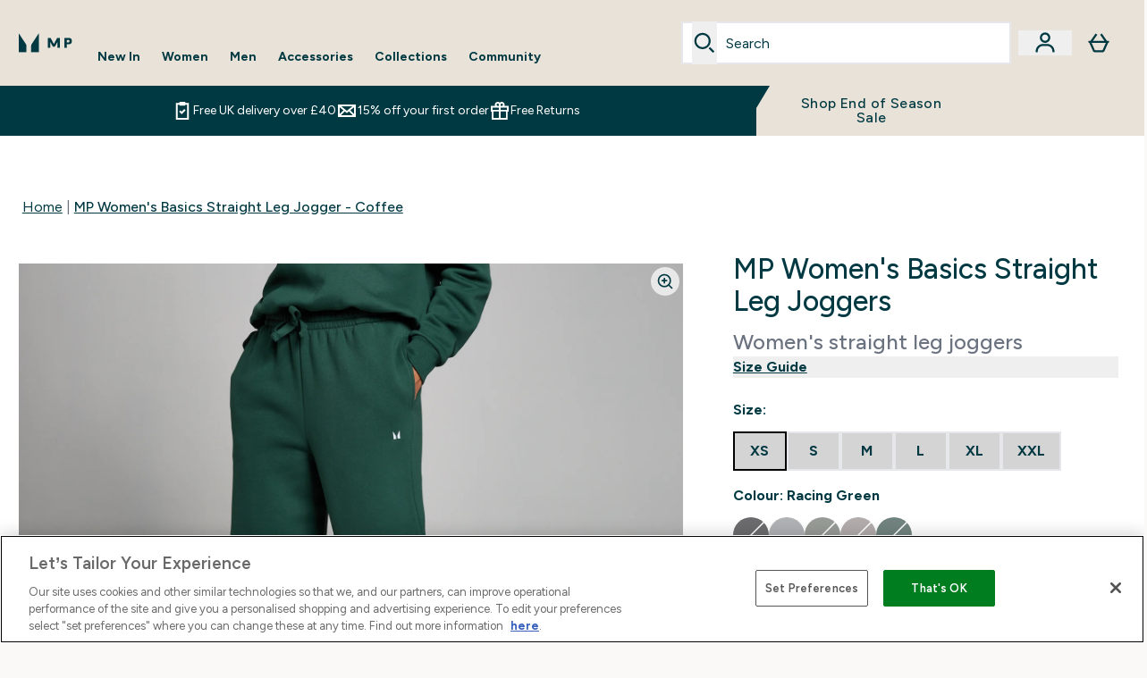

--- FILE ---
content_type: text/html
request_url: https://www.mp.com/fragments/productGalleryFragment
body_size: -882
content:
<figure class="carouselImages min-w-[250px] lg:min-w-full lg:my-auto "> <picture class="flex lg:w-full">   <img src="https://www.mp.com/images?url=https://static.thcdn.com/productimg/original/15791984-6565232811233354.jpg&format=webp&auto=avif&crop=1100,1200,smart" alt="MP Women's Basics Straight Leg Joggers - Racing Green - XS Image 1" loading="eager" width="1100" height="1200" class="snap-center w-full scroll-smooth h-full object-top false false object-cover mx-auto" decoding="auto" fetchpriority="auto">  </picture>  </figure><script type="module">class t extends HTMLElement{observer;video;constructor(){super(),this.video=this.querySelector("video"),this.observer=new IntersectionObserver(e=>{e[0].isIntersecting&&this.handleVideoAutoplay()},{threshold:.25})}connectedCallback(){this.video&&this.observer.observe(this)}disconnectedCallback(){this.observer.disconnect()}handleVideoAutoplay(){this.video&&(this.video.setAttribute("autoplay",""),this.video.setAttribute("playsinline",""),this.video.play().catch(e=>{console.warn("Autoplay failed:",e)}),this.observer.unobserve(this))}}!customElements.get("gif-banner")&&customElements.define("gif-banner",t);</script>

--- FILE ---
content_type: text/plain;charset=UTF-8
request_url: https://www.mp.com/api/operation/ProductVariants/
body_size: 626
content:
{"data":{"product":{"sku":14992839,"variants":[{"title":"MP Women's Basics Straight Leg Joggers - Racing Green - XS","sku":15792000,"inStock":false,"maxPerOrder":null,"preorderReleaseDate":"2024-11-08","images":[],"product":{"images":[{"original":"https://static.thcdn.com/productimg/original/15791984-6565232811233354.jpg","altText":null},{"original":"https://static.thcdn.com/productimg/original/15791984-1365232811162110.jpg","altText":null},{"original":"https://static.thcdn.com/productimg/original/15791984-1315232811185099.jpg","altText":null},{"original":"https://static.thcdn.com/productimg/original/15791984-1415232811206510.jpg","altText":null}],"sku":15791984},"buyNowPayLaterProviders":[],"choices":[{"optionKey":"Size","key":"XS","colour":null,"title":"XS"},{"optionKey":"Colour","key":"Racing Green","colour":"#355048","title":"Racing Green"}],"price":{"price":{"currency":"GBP","amount":"34.0","displayValue":"£34.00"},"rrp":{"currency":"GBP","amount":"34.0","displayValue":"£34.00"}},"content":[{"key":"range","value":{"__typename":"ProductContentStringListValue","stringListValue":["Clothing"]}},{"key":"brand","value":{"__typename":"ProductContentStringListValue","stringListValue":["MP"]}}]},{"title":"MP Women's Basics Straight Leg Joggers - Racing Green - S","sku":15792003,"inStock":false,"maxPerOrder":null,"preorderReleaseDate":"2024-11-08","images":[],"product":{"images":[{"original":"https://static.thcdn.com/productimg/original/15791984-6565232811233354.jpg","altText":null},{"original":"https://static.thcdn.com/productimg/original/15791984-1365232811162110.jpg","altText":null},{"original":"https://static.thcdn.com/productimg/original/15791984-1315232811185099.jpg","altText":null},{"original":"https://static.thcdn.com/productimg/original/15791984-1415232811206510.jpg","altText":null}],"sku":15791984},"buyNowPayLaterProviders":[],"choices":[{"optionKey":"Size","key":"S","colour":null,"title":"S"},{"optionKey":"Colour","key":"Racing Green","colour":"#355048","title":"Racing Green"}],"price":{"price":{"currency":"GBP","amount":"34.0","displayValue":"£34.00"},"rrp":{"currency":"GBP","amount":"34.0","displayValue":"£34.00"}},"content":[{"key":"range","value":{"__typename":"ProductContentStringListValue","stringListValue":["Clothing"]}},{"key":"brand","value":{"__typename":"ProductContentStringListValue","stringListValue":["MP"]}}]},{"title":"MP Women's Basics Straight Leg Joggers - Racing Green - M","sku":15792007,"inStock":false,"maxPerOrder":null,"preorderReleaseDate":"2024-11-08","images":[],"product":{"images":[{"original":"https://static.thcdn.com/productimg/original/15791984-6565232811233354.jpg","altText":null},{"original":"https://static.thcdn.com/productimg/original/15791984-1365232811162110.jpg","altText":null},{"original":"https://static.thcdn.com/productimg/original/15791984-1315232811185099.jpg","altText":null},{"original":"https://static.thcdn.com/productimg/original/15791984-1415232811206510.jpg","altText":null}],"sku":15791984},"buyNowPayLaterProviders":[],"choices":[{"optionKey":"Size","key":"M","colour":null,"title":"M"},{"optionKey":"Colour","key":"Racing Green","colour":"#355048","title":"Racing Green"}],"price":{"price":{"currency":"GBP","amount":"34.0","displayValue":"£34.00"},"rrp":{"currency":"GBP","amount":"34.0","displayValue":"£34.00"}},"content":[{"key":"range","value":{"__typename":"ProductContentStringListValue","stringListValue":["Clothing"]}},{"key":"brand","value":{"__typename":"ProductContentStringListValue","stringListValue":["MP"]}}]},{"title":"MP Women's Basics Straight Leg Joggers - Racing Green - L","sku":15792010,"inStock":false,"maxPerOrder":null,"preorderReleaseDate":"2024-11-08","images":[],"product":{"images":[{"original":"https://static.thcdn.com/productimg/original/15791984-6565232811233354.jpg","altText":null},{"original":"https://static.thcdn.com/productimg/original/15791984-1365232811162110.jpg","altText":null},{"original":"https://static.thcdn.com/productimg/original/15791984-1315232811185099.jpg","altText":null},{"original":"https://static.thcdn.com/productimg/original/15791984-1415232811206510.jpg","altText":null}],"sku":15791984},"buyNowPayLaterProviders":[],"choices":[{"optionKey":"Size","key":"L","colour":null,"title":"L"},{"optionKey":"Colour","key":"Racing Green","colour":"#355048","title":"Racing Green"}],"price":{"price":{"currency":"GBP","amount":"34.0","displayValue":"£34.00"},"rrp":{"currency":"GBP","amount":"34.0","displayValue":"£34.00"}},"content":[{"key":"range","value":{"__typename":"ProductContentStringListValue","stringListValue":["Clothing"]}},{"key":"brand","value":{"__typename":"ProductContentStringListValue","stringListValue":["MP"]}}]},{"title":"MP Women's Basics Straight Leg Joggers - Racing Green - XL","sku":15792013,"inStock":false,"maxPerOrder":null,"preorderReleaseDate":"2024-11-08","images":[],"product":{"images":[{"original":"https://static.thcdn.com/productimg/original/15791984-6565232811233354.jpg","altText":null},{"original":"https://static.thcdn.com/productimg/original/15791984-1365232811162110.jpg","altText":null},{"original":"https://static.thcdn.com/productimg/original/15791984-1315232811185099.jpg","altText":null},{"original":"https://static.thcdn.com/productimg/original/15791984-1415232811206510.jpg","altText":null}],"sku":15791984},"buyNowPayLaterProviders":[],"choices":[{"optionKey":"Size","key":"XL","colour":null,"title":"XL"},{"optionKey":"Colour","key":"Racing Green","colour":"#355048","title":"Racing Green"}],"price":{"price":{"currency":"GBP","amount":"34.0","displayValue":"£34.00"},"rrp":{"currency":"GBP","amount":"34.0","displayValue":"£34.00"}},"content":[{"key":"range","value":{"__typename":"ProductContentStringListValue","stringListValue":["Clothing"]}},{"key":"brand","value":{"__typename":"ProductContentStringListValue","stringListValue":["MP"]}}]},{"title":"MP Women's Basics Straight Leg Joggers - Racing Green - XXL","sku":15792015,"inStock":false,"maxPerOrder":null,"preorderReleaseDate":"2024-11-08","images":[],"product":{"images":[{"original":"https://static.thcdn.com/productimg/original/15791984-6565232811233354.jpg","altText":null},{"original":"https://static.thcdn.com/productimg/original/15791984-1365232811162110.jpg","altText":null},{"original":"https://static.thcdn.com/productimg/original/15791984-1315232811185099.jpg","altText":null},{"original":"https://static.thcdn.com/productimg/original/15791984-1415232811206510.jpg","altText":null}],"sku":15791984},"buyNowPayLaterProviders":[],"choices":[{"optionKey":"Size","key":"XXL","colour":null,"title":"XXL"},{"optionKey":"Colour","key":"Racing Green","colour":"#355048","title":"Racing Green"}],"price":{"price":{"currency":"GBP","amount":"34.0","displayValue":"£34.00"},"rrp":{"currency":"GBP","amount":"34.0","displayValue":"£34.00"}},"content":[{"key":"range","value":{"__typename":"ProductContentStringListValue","stringListValue":["Clothing"]}},{"key":"brand","value":{"__typename":"ProductContentStringListValue","stringListValue":["MP"]}}]},{"title":"MP Women's Basics Straight Leg Joggers - Sandstone - L","sku":15348563,"inStock":true,"maxPerOrder":null,"preorderReleaseDate":"2024-04-17","images":[],"product":{"images":[{"original":"https://static.thcdn.com/productimg/original/15348554-1815202236532063.jpg","altText":null},{"original":"https://static.thcdn.com/productimg/original/15348554-1655202236565153.jpg","altText":null},{"original":"https://static.thcdn.com/productimg/original/15348554-1905202236598753.jpg","altText":null},{"original":"https://static.thcdn.com/productimg/original/15348554-9805202236631498.jpg","altText":null},{"original":"https://static.thcdn.com/productimg/original/15348554-6215202236665113.jpg","altText":null},{"original":"https://static.thcdn.com/productimg/original/15348554-1325182048672011.jpg","altText":null}],"sku":15348554},"buyNowPayLaterProviders":[],"choices":[{"optionKey":"Size","key":"L","colour":null,"title":"L"}],"price":{"price":{"currency":"GBP","amount":"30.0","displayValue":"£30.00"},"rrp":{"currency":"GBP","amount":"30.0","displayValue":"£30.00"}},"content":[{"key":"range","value":{"__typename":"ProductContentStringListValue","stringListValue":["Clothing"]}},{"key":"brand","value":{"__typename":"ProductContentStringListValue","stringListValue":["MP"]}}]},{"title":"MP Women's Basics Straight Leg Joggers - Sandstone - XL","sku":15348569,"inStock":true,"maxPerOrder":null,"preorderReleaseDate":"2024-04-17","images":[],"product":{"images":[{"original":"https://static.thcdn.com/productimg/original/15348554-1815202236532063.jpg","altText":null},{"original":"https://static.thcdn.com/productimg/original/15348554-1655202236565153.jpg","altText":null},{"original":"https://static.thcdn.com/productimg/original/15348554-1905202236598753.jpg","altText":null},{"original":"https://static.thcdn.com/productimg/original/15348554-9805202236631498.jpg","altText":null},{"original":"https://static.thcdn.com/productimg/original/15348554-6215202236665113.jpg","altText":null},{"original":"https://static.thcdn.com/productimg/original/15348554-1325182048672011.jpg","altText":null}],"sku":15348554},"buyNowPayLaterProviders":[],"choices":[{"optionKey":"Size","key":"XL","colour":null,"title":"XL"}],"price":{"price":{"currency":"GBP","amount":"30.0","displayValue":"£30.00"},"rrp":{"currency":"GBP","amount":"30.0","displayValue":"£30.00"}},"content":[{"key":"range","value":{"__typename":"ProductContentStringListValue","stringListValue":["Clothing"]}},{"key":"brand","value":{"__typename":"ProductContentStringListValue","stringListValue":["MP"]}}]},{"title":"MP Women's Basics Straight Leg Joggers - Sandstone - XXL","sku":15348573,"inStock":false,"maxPerOrder":null,"preorderReleaseDate":"2024-04-17","images":[],"product":{"images":[{"original":"https://static.thcdn.com/productimg/original/15348554-1815202236532063.jpg","altText":null},{"original":"https://static.thcdn.com/productimg/original/15348554-1655202236565153.jpg","altText":null},{"original":"https://static.thcdn.com/productimg/original/15348554-1905202236598753.jpg","altText":null},{"original":"https://static.thcdn.com/productimg/original/15348554-9805202236631498.jpg","altText":null},{"original":"https://static.thcdn.com/productimg/original/15348554-6215202236665113.jpg","altText":null},{"original":"https://static.thcdn.com/productimg/original/15348554-1325182048672011.jpg","altText":null}],"sku":15348554},"buyNowPayLaterProviders":[],"choices":[{"optionKey":"Size","key":"XXL","colour":null,"title":"XXL"}],"price":{"price":{"currency":"GBP","amount":"30.0","displayValue":"£30.00"},"rrp":{"currency":"GBP","amount":"30.0","displayValue":"£30.00"}},"content":[{"key":"range","value":{"__typename":"ProductContentStringListValue","stringListValue":["Clothing"]}},{"key":"brand","value":{"__typename":"ProductContentStringListValue","stringListValue":["MP"]}}]},{"title":"MP Women's Basics Straight Leg Joggers - Sandstone - XS","sku":15348598,"inStock":false,"maxPerOrder":null,"preorderReleaseDate":"2024-04-17","images":[],"product":{"images":[{"original":"https://static.thcdn.com/productimg/original/15348554-1815202236532063.jpg","altText":null},{"original":"https://static.thcdn.com/productimg/original/15348554-1655202236565153.jpg","altText":null},{"original":"https://static.thcdn.com/productimg/original/15348554-1905202236598753.jpg","altText":null},{"original":"https://static.thcdn.com/productimg/original/15348554-9805202236631498.jpg","altText":null},{"original":"https://static.thcdn.com/productimg/original/15348554-6215202236665113.jpg","altText":null},{"original":"https://static.thcdn.com/productimg/original/15348554-1325182048672011.jpg","altText":null}],"sku":15348554},"buyNowPayLaterProviders":[],"choices":[{"optionKey":"Size","key":"XS","colour":null,"title":"XS"}],"price":{"price":{"currency":"GBP","amount":"30.0","displayValue":"£30.00"},"rrp":{"currency":"GBP","amount":"30.0","displayValue":"£30.00"}},"content":[{"key":"range","value":{"__typename":"ProductContentStringListValue","stringListValue":["Clothing"]}},{"key":"brand","value":{"__typename":"ProductContentStringListValue","stringListValue":["MP"]}}]},{"title":"MP Women's Basics Straight Leg Joggers - Sandstone - S","sku":15348601,"inStock":false,"maxPerOrder":null,"preorderReleaseDate":"2024-04-17","images":[],"product":{"images":[{"original":"https://static.thcdn.com/productimg/original/15348554-1815202236532063.jpg","altText":null},{"original":"https://static.thcdn.com/productimg/original/15348554-1655202236565153.jpg","altText":null},{"original":"https://static.thcdn.com/productimg/original/15348554-1905202236598753.jpg","altText":null},{"original":"https://static.thcdn.com/productimg/original/15348554-9805202236631498.jpg","altText":null},{"original":"https://static.thcdn.com/productimg/original/15348554-6215202236665113.jpg","altText":null},{"original":"https://static.thcdn.com/productimg/original/15348554-1325182048672011.jpg","altText":null}],"sku":15348554},"buyNowPayLaterProviders":[],"choices":[{"optionKey":"Size","key":"S","colour":null,"title":"S"}],"price":{"price":{"currency":"GBP","amount":"30.0","displayValue":"£30.00"},"rrp":{"currency":"GBP","amount":"30.0","displayValue":"£30.00"}},"content":[{"key":"range","value":{"__typename":"ProductContentStringListValue","stringListValue":["Clothing"]}},{"key":"brand","value":{"__typename":"ProductContentStringListValue","stringListValue":["MP"]}}]},{"title":"MP Women's Basics Straight Leg Joggers - Sandstone - M","sku":15348605,"inStock":false,"maxPerOrder":null,"preorderReleaseDate":"2024-04-17","images":[],"product":{"images":[{"original":"https://static.thcdn.com/productimg/original/15348554-1815202236532063.jpg","altText":null},{"original":"https://static.thcdn.com/productimg/original/15348554-1655202236565153.jpg","altText":null},{"original":"https://static.thcdn.com/productimg/original/15348554-1905202236598753.jpg","altText":null},{"original":"https://static.thcdn.com/productimg/original/15348554-9805202236631498.jpg","altText":null},{"original":"https://static.thcdn.com/productimg/original/15348554-6215202236665113.jpg","altText":null},{"original":"https://static.thcdn.com/productimg/original/15348554-1325182048672011.jpg","altText":null}],"sku":15348554},"buyNowPayLaterProviders":[],"choices":[{"optionKey":"Size","key":"M","colour":null,"title":"M"}],"price":{"price":{"currency":"GBP","amount":"30.0","displayValue":"£30.00"},"rrp":{"currency":"GBP","amount":"30.0","displayValue":"£30.00"}},"content":[{"key":"range","value":{"__typename":"ProductContentStringListValue","stringListValue":["Clothing"]}},{"key":"brand","value":{"__typename":"ProductContentStringListValue","stringListValue":["MP"]}}]},{"title":"MP Women's Basics Straight Leg Joggers - Black - XXS","sku":14870834,"inStock":false,"maxPerOrder":null,"preorderReleaseDate":"2023-04-04","images":[],"product":{"images":[{"original":"https://static.thcdn.com/productimg/original/14870833-7345120145577254.jpg","altText":null},{"original":"https://static.thcdn.com/productimg/original/14870833-9505120145597945.jpg","altText":null},{"original":"https://static.thcdn.com/productimg/original/14870833-2745120145614802.jpg","altText":null},{"original":"https://static.thcdn.com/productimg/original/14870833-1545120145633747.jpg","altText":null}],"sku":14870833},"buyNowPayLaterProviders":[],"choices":[{"optionKey":"Size","key":"XXS","colour":null,"title":"XXS"},{"optionKey":"Colour","key":"Black","colour":"#2D2C2F","title":"Black"}],"price":{"price":{"currency":"GBP","amount":"30.0","displayValue":"£30.00"},"rrp":{"currency":"GBP","amount":"30.0","displayValue":"£30.00"}},"content":[{"key":"range","value":{"__typename":"ProductContentStringListValue","stringListValue":["Clothing"]}},{"key":"brand","value":{"__typename":"ProductContentStringListValue","stringListValue":["MP"]}}]},{"title":"MP Women's Basics Straight Leg Joggers - Black - XS","sku":14870835,"inStock":false,"maxPerOrder":null,"preorderReleaseDate":"2023-04-04","images":[],"product":{"images":[{"original":"https://static.thcdn.com/productimg/original/14870833-7345120145577254.jpg","altText":null},{"original":"https://static.thcdn.com/productimg/original/14870833-9505120145597945.jpg","altText":null},{"original":"https://static.thcdn.com/productimg/original/14870833-2745120145614802.jpg","altText":null},{"original":"https://static.thcdn.com/productimg/original/14870833-1545120145633747.jpg","altText":null}],"sku":14870833},"buyNowPayLaterProviders":[],"choices":[{"optionKey":"Size","key":"XS","colour":null,"title":"XS"},{"optionKey":"Colour","key":"Black","colour":"#2D2C2F","title":"Black"}],"price":{"price":{"currency":"GBP","amount":"30.0","displayValue":"£30.00"},"rrp":{"currency":"GBP","amount":"30.0","displayValue":"£30.00"}},"content":[{"key":"range","value":{"__typename":"ProductContentStringListValue","stringListValue":["Clothing"]}},{"key":"brand","value":{"__typename":"ProductContentStringListValue","stringListValue":["MP"]}}]},{"title":"MP Women's Basics Straight Leg Joggers - Black - S","sku":14870836,"inStock":true,"maxPerOrder":null,"preorderReleaseDate":"2023-04-04","images":[],"product":{"images":[{"original":"https://static.thcdn.com/productimg/original/14870833-7345120145577254.jpg","altText":null},{"original":"https://static.thcdn.com/productimg/original/14870833-9505120145597945.jpg","altText":null},{"original":"https://static.thcdn.com/productimg/original/14870833-2745120145614802.jpg","altText":null},{"original":"https://static.thcdn.com/productimg/original/14870833-1545120145633747.jpg","altText":null}],"sku":14870833},"buyNowPayLaterProviders":[],"choices":[{"optionKey":"Size","key":"S","colour":null,"title":"S"},{"optionKey":"Colour","key":"Black","colour":"#2D2C2F","title":"Black"}],"price":{"price":{"currency":"GBP","amount":"30.0","displayValue":"£30.00"},"rrp":{"currency":"GBP","amount":"30.0","displayValue":"£30.00"}},"content":[{"key":"range","value":{"__typename":"ProductContentStringListValue","stringListValue":["Clothing"]}},{"key":"brand","value":{"__typename":"ProductContentStringListValue","stringListValue":["MP"]}}]},{"title":"MP Women's Basics Straight Leg Joggers - Black - M","sku":14870837,"inStock":false,"maxPerOrder":null,"preorderReleaseDate":"2023-04-04","images":[],"product":{"images":[{"original":"https://static.thcdn.com/productimg/original/14870833-7345120145577254.jpg","altText":null},{"original":"https://static.thcdn.com/productimg/original/14870833-9505120145597945.jpg","altText":null},{"original":"https://static.thcdn.com/productimg/original/14870833-2745120145614802.jpg","altText":null},{"original":"https://static.thcdn.com/productimg/original/14870833-1545120145633747.jpg","altText":null}],"sku":14870833},"buyNowPayLaterProviders":[],"choices":[{"optionKey":"Size","key":"M","colour":null,"title":"M"},{"optionKey":"Colour","key":"Black","colour":"#2D2C2F","title":"Black"}],"price":{"price":{"currency":"GBP","amount":"30.0","displayValue":"£30.00"},"rrp":{"currency":"GBP","amount":"30.0","displayValue":"£30.00"}},"content":[{"key":"range","value":{"__typename":"ProductContentStringListValue","stringListValue":["Clothing"]}},{"key":"brand","value":{"__typename":"ProductContentStringListValue","stringListValue":["MP"]}}]},{"title":"MP Women's Basics Straight Leg Joggers - Black - L","sku":14870838,"inStock":false,"maxPerOrder":null,"preorderReleaseDate":"2023-04-04","images":[],"product":{"images":[{"original":"https://static.thcdn.com/productimg/original/14870833-7345120145577254.jpg","altText":null},{"original":"https://static.thcdn.com/productimg/original/14870833-9505120145597945.jpg","altText":null},{"original":"https://static.thcdn.com/productimg/original/14870833-2745120145614802.jpg","altText":null},{"original":"https://static.thcdn.com/productimg/original/14870833-1545120145633747.jpg","altText":null}],"sku":14870833},"buyNowPayLaterProviders":[],"choices":[{"optionKey":"Size","key":"L","colour":null,"title":"L"},{"optionKey":"Colour","key":"Black","colour":"#2D2C2F","title":"Black"}],"price":{"price":{"currency":"GBP","amount":"30.0","displayValue":"£30.00"},"rrp":{"currency":"GBP","amount":"30.0","displayValue":"£30.00"}},"content":[{"key":"range","value":{"__typename":"ProductContentStringListValue","stringListValue":["Clothing"]}},{"key":"brand","value":{"__typename":"ProductContentStringListValue","stringListValue":["MP"]}}]},{"title":"MP Women's Basics Straight Leg Joggers - Black - XL","sku":14870839,"inStock":false,"maxPerOrder":null,"preorderReleaseDate":"2023-04-04","images":[],"product":{"images":[{"original":"https://static.thcdn.com/productimg/original/14870833-7345120145577254.jpg","altText":null},{"original":"https://static.thcdn.com/productimg/original/14870833-9505120145597945.jpg","altText":null},{"original":"https://static.thcdn.com/productimg/original/14870833-2745120145614802.jpg","altText":null},{"original":"https://static.thcdn.com/productimg/original/14870833-1545120145633747.jpg","altText":null}],"sku":14870833},"buyNowPayLaterProviders":[],"choices":[{"optionKey":"Size","key":"XL","colour":null,"title":"XL"},{"optionKey":"Colour","key":"Black","colour":"#2D2C2F","title":"Black"}],"price":{"price":{"currency":"GBP","amount":"30.0","displayValue":"£30.00"},"rrp":{"currency":"GBP","amount":"30.0","displayValue":"£30.00"}},"content":[{"key":"range","value":{"__typename":"ProductContentStringListValue","stringListValue":["Clothing"]}},{"key":"brand","value":{"__typename":"ProductContentStringListValue","stringListValue":["MP"]}}]},{"title":"MP Women's Basics Straight Leg Joggers - Black - XXL","sku":14870840,"inStock":true,"maxPerOrder":null,"preorderReleaseDate":"2023-04-04","images":[],"product":{"images":[{"original":"https://static.thcdn.com/productimg/original/14870833-7345120145577254.jpg","altText":null},{"original":"https://static.thcdn.com/productimg/original/14870833-9505120145597945.jpg","altText":null},{"original":"https://static.thcdn.com/productimg/original/14870833-2745120145614802.jpg","altText":null},{"original":"https://static.thcdn.com/productimg/original/14870833-1545120145633747.jpg","altText":null}],"sku":14870833},"buyNowPayLaterProviders":[],"choices":[{"optionKey":"Size","key":"XXL","colour":null,"title":"XXL"},{"optionKey":"Colour","key":"Black","colour":"#2D2C2F","title":"Black"}],"price":{"price":{"currency":"GBP","amount":"30.0","displayValue":"£30.00"},"rrp":{"currency":"GBP","amount":"30.0","displayValue":"£30.00"}},"content":[{"key":"range","value":{"__typename":"ProductContentStringListValue","stringListValue":["Clothing"]}},{"key":"brand","value":{"__typename":"ProductContentStringListValue","stringListValue":["MP"]}}]},{"title":"MP Women's Basics Straight Leg Joggers - Light Grey Marl - XXS","sku":14403001,"inStock":false,"maxPerOrder":null,"preorderReleaseDate":"2023-03-10","images":[],"product":{"images":[{"original":"https://static.thcdn.com/productimg/original/14403000-1925120140570566.jpg","altText":null},{"original":"https://static.thcdn.com/productimg/original/14403000-5065120140587744.jpg","altText":null},{"original":"https://static.thcdn.com/productimg/original/14403000-2335120140605339.jpg","altText":null},{"original":"https://static.thcdn.com/productimg/original/14403000-1515120140623444.jpg","altText":null}],"sku":14403000},"buyNowPayLaterProviders":[],"choices":[{"optionKey":"Size","key":"XXS","colour":null,"title":"XXS"},{"optionKey":"Colour","key":"Light Grey Marl","colour":"#B0B2B5","title":"Light Grey Marl"}],"price":{"price":{"currency":"GBP","amount":"30.0","displayValue":"£30.00"},"rrp":{"currency":"GBP","amount":"30.0","displayValue":"£30.00"}},"content":[{"key":"range","value":{"__typename":"ProductContentStringListValue","stringListValue":["Clothing"]}},{"key":"brand","value":{"__typename":"ProductContentStringListValue","stringListValue":["MP"]}}]},{"title":"MP Women's Basics Straight Leg Joggers - Light Grey Marl - XS","sku":14403002,"inStock":true,"maxPerOrder":null,"preorderReleaseDate":"2023-03-10","images":[],"product":{"images":[{"original":"https://static.thcdn.com/productimg/original/14403000-1925120140570566.jpg","altText":null},{"original":"https://static.thcdn.com/productimg/original/14403000-5065120140587744.jpg","altText":null},{"original":"https://static.thcdn.com/productimg/original/14403000-2335120140605339.jpg","altText":null},{"original":"https://static.thcdn.com/productimg/original/14403000-1515120140623444.jpg","altText":null}],"sku":14403000},"buyNowPayLaterProviders":[],"choices":[{"optionKey":"Size","key":"XS","colour":null,"title":"XS"},{"optionKey":"Colour","key":"Light Grey Marl","colour":"#B0B2B5","title":"Light Grey Marl"}],"price":{"price":{"currency":"GBP","amount":"30.0","displayValue":"£30.00"},"rrp":{"currency":"GBP","amount":"30.0","displayValue":"£30.00"}},"content":[{"key":"range","value":{"__typename":"ProductContentStringListValue","stringListValue":["Clothing"]}},{"key":"brand","value":{"__typename":"ProductContentStringListValue","stringListValue":["MP"]}}]},{"title":"MP Women's Basics Straight Leg Joggers - Light Grey Marl - S","sku":14403003,"inStock":true,"maxPerOrder":null,"preorderReleaseDate":"2023-03-10","images":[],"product":{"images":[{"original":"https://static.thcdn.com/productimg/original/14403000-1925120140570566.jpg","altText":null},{"original":"https://static.thcdn.com/productimg/original/14403000-5065120140587744.jpg","altText":null},{"original":"https://static.thcdn.com/productimg/original/14403000-2335120140605339.jpg","altText":null},{"original":"https://static.thcdn.com/productimg/original/14403000-1515120140623444.jpg","altText":null}],"sku":14403000},"buyNowPayLaterProviders":[],"choices":[{"optionKey":"Size","key":"S","colour":null,"title":"S"},{"optionKey":"Colour","key":"Light Grey Marl","colour":"#B0B2B5","title":"Light Grey Marl"}],"price":{"price":{"currency":"GBP","amount":"30.0","displayValue":"£30.00"},"rrp":{"currency":"GBP","amount":"30.0","displayValue":"£30.00"}},"content":[{"key":"range","value":{"__typename":"ProductContentStringListValue","stringListValue":["Clothing"]}},{"key":"brand","value":{"__typename":"ProductContentStringListValue","stringListValue":["MP"]}}]},{"title":"MP Women's Basics Straight Leg Joggers - Light Grey Marl - M","sku":14403004,"inStock":true,"maxPerOrder":null,"preorderReleaseDate":"2023-03-10","images":[],"product":{"images":[{"original":"https://static.thcdn.com/productimg/original/14403000-1925120140570566.jpg","altText":null},{"original":"https://static.thcdn.com/productimg/original/14403000-5065120140587744.jpg","altText":null},{"original":"https://static.thcdn.com/productimg/original/14403000-2335120140605339.jpg","altText":null},{"original":"https://static.thcdn.com/productimg/original/14403000-1515120140623444.jpg","altText":null}],"sku":14403000},"buyNowPayLaterProviders":[],"choices":[{"optionKey":"Size","key":"M","colour":null,"title":"M"},{"optionKey":"Colour","key":"Light Grey Marl","colour":"#B0B2B5","title":"Light Grey Marl"}],"price":{"price":{"currency":"GBP","amount":"30.0","displayValue":"£30.00"},"rrp":{"currency":"GBP","amount":"30.0","displayValue":"£30.00"}},"content":[{"key":"range","value":{"__typename":"ProductContentStringListValue","stringListValue":["Clothing"]}},{"key":"brand","value":{"__typename":"ProductContentStringListValue","stringListValue":["MP"]}}]},{"title":"MP Women's Basics Straight Leg Joggers - Light Grey Marl - L","sku":14403005,"inStock":true,"maxPerOrder":null,"preorderReleaseDate":"2023-03-10","images":[],"product":{"images":[{"original":"https://static.thcdn.com/productimg/original/14403000-1925120140570566.jpg","altText":null},{"original":"https://static.thcdn.com/productimg/original/14403000-5065120140587744.jpg","altText":null},{"original":"https://static.thcdn.com/productimg/original/14403000-2335120140605339.jpg","altText":null},{"original":"https://static.thcdn.com/productimg/original/14403000-1515120140623444.jpg","altText":null}],"sku":14403000},"buyNowPayLaterProviders":[],"choices":[{"optionKey":"Size","key":"L","colour":null,"title":"L"},{"optionKey":"Colour","key":"Light Grey Marl","colour":"#B0B2B5","title":"Light Grey Marl"}],"price":{"price":{"currency":"GBP","amount":"30.0","displayValue":"£30.00"},"rrp":{"currency":"GBP","amount":"30.0","displayValue":"£30.00"}},"content":[{"key":"range","value":{"__typename":"ProductContentStringListValue","stringListValue":["Clothing"]}},{"key":"brand","value":{"__typename":"ProductContentStringListValue","stringListValue":["MP"]}}]},{"title":"MP Women's Basics Straight Leg Joggers - Light Grey Marl - XL","sku":14403006,"inStock":true,"maxPerOrder":null,"preorderReleaseDate":"2023-03-10","images":[],"product":{"images":[{"original":"https://static.thcdn.com/productimg/original/14403000-1925120140570566.jpg","altText":null},{"original":"https://static.thcdn.com/productimg/original/14403000-5065120140587744.jpg","altText":null},{"original":"https://static.thcdn.com/productimg/original/14403000-2335120140605339.jpg","altText":null},{"original":"https://static.thcdn.com/productimg/original/14403000-1515120140623444.jpg","altText":null}],"sku":14403000},"buyNowPayLaterProviders":[],"choices":[{"optionKey":"Size","key":"XL","colour":null,"title":"XL"},{"optionKey":"Colour","key":"Light Grey Marl","colour":"#B0B2B5","title":"Light Grey Marl"}],"price":{"price":{"currency":"GBP","amount":"30.0","displayValue":"£30.00"},"rrp":{"currency":"GBP","amount":"30.0","displayValue":"£30.00"}},"content":[{"key":"range","value":{"__typename":"ProductContentStringListValue","stringListValue":["Clothing"]}},{"key":"brand","value":{"__typename":"ProductContentStringListValue","stringListValue":["MP"]}}]},{"title":"MP Women's Basics Straight Leg Joggers - Light Grey Marl - XXL","sku":14403007,"inStock":false,"maxPerOrder":null,"preorderReleaseDate":"2023-03-10","images":[],"product":{"images":[{"original":"https://static.thcdn.com/productimg/original/14403000-1925120140570566.jpg","altText":null},{"original":"https://static.thcdn.com/productimg/original/14403000-5065120140587744.jpg","altText":null},{"original":"https://static.thcdn.com/productimg/original/14403000-2335120140605339.jpg","altText":null},{"original":"https://static.thcdn.com/productimg/original/14403000-1515120140623444.jpg","altText":null}],"sku":14403000},"buyNowPayLaterProviders":[],"choices":[{"optionKey":"Size","key":"XXL","colour":null,"title":"XXL"},{"optionKey":"Colour","key":"Light Grey Marl","colour":"#B0B2B5","title":"Light Grey Marl"}],"price":{"price":{"currency":"GBP","amount":"30.0","displayValue":"£30.00"},"rrp":{"currency":"GBP","amount":"30.0","displayValue":"£30.00"}},"content":[{"key":"range","value":{"__typename":"ProductContentStringListValue","stringListValue":["Clothing"]}},{"key":"brand","value":{"__typename":"ProductContentStringListValue","stringListValue":["MP"]}}]},{"title":"MP Women's Basic Straight Leg Jogger - Coffee - XS","sku":14992868,"inStock":false,"maxPerOrder":null,"preorderReleaseDate":"2023-11-07","images":[],"product":{"images":[{"original":"https://static.thcdn.com/productimg/original/14992839-5945192934578394.jpg","altText":null},{"original":"https://static.thcdn.com/productimg/original/14992839-7195192934616422.jpg","altText":null},{"original":"https://static.thcdn.com/productimg/original/14992839-1265192934655464.jpg","altText":null},{"original":"https://static.thcdn.com/productimg/original/14992839-8635192934691653.jpg","altText":null}],"sku":14992839},"buyNowPayLaterProviders":[],"choices":[{"optionKey":"Size","key":"XS","colour":null,"title":"XS"}],"price":{"price":{"currency":"GBP","amount":"30.0","displayValue":"£30.00"},"rrp":{"currency":"GBP","amount":"30.0","displayValue":"£30.00"}},"content":[{"key":"range","value":{"__typename":"ProductContentStringListValue","stringListValue":["Clothing"]}},{"key":"brand","value":{"__typename":"ProductContentStringListValue","stringListValue":["MP"]}}]},{"title":"MP Women's Basic Straight Leg Jogger - Coffee - S","sku":14992872,"inStock":false,"maxPerOrder":null,"preorderReleaseDate":"2023-11-07","images":[],"product":{"images":[{"original":"https://static.thcdn.com/productimg/original/14992839-5945192934578394.jpg","altText":null},{"original":"https://static.thcdn.com/productimg/original/14992839-7195192934616422.jpg","altText":null},{"original":"https://static.thcdn.com/productimg/original/14992839-1265192934655464.jpg","altText":null},{"original":"https://static.thcdn.com/productimg/original/14992839-8635192934691653.jpg","altText":null}],"sku":14992839},"buyNowPayLaterProviders":[],"choices":[{"optionKey":"Size","key":"S","colour":null,"title":"S"}],"price":{"price":{"currency":"GBP","amount":"30.0","displayValue":"£30.00"},"rrp":{"currency":"GBP","amount":"30.0","displayValue":"£30.00"}},"content":[{"key":"range","value":{"__typename":"ProductContentStringListValue","stringListValue":["Clothing"]}},{"key":"brand","value":{"__typename":"ProductContentStringListValue","stringListValue":["MP"]}}]},{"title":"MP Women's Basic Straight Leg Jogger - Coffee - M","sku":14992876,"inStock":false,"maxPerOrder":null,"preorderReleaseDate":"2023-11-07","images":[],"product":{"images":[{"original":"https://static.thcdn.com/productimg/original/14992839-5945192934578394.jpg","altText":null},{"original":"https://static.thcdn.com/productimg/original/14992839-7195192934616422.jpg","altText":null},{"original":"https://static.thcdn.com/productimg/original/14992839-1265192934655464.jpg","altText":null},{"original":"https://static.thcdn.com/productimg/original/14992839-8635192934691653.jpg","altText":null}],"sku":14992839},"buyNowPayLaterProviders":[],"choices":[{"optionKey":"Size","key":"M","colour":null,"title":"M"}],"price":{"price":{"currency":"GBP","amount":"30.0","displayValue":"£30.00"},"rrp":{"currency":"GBP","amount":"30.0","displayValue":"£30.00"}},"content":[{"key":"range","value":{"__typename":"ProductContentStringListValue","stringListValue":["Clothing"]}},{"key":"brand","value":{"__typename":"ProductContentStringListValue","stringListValue":["MP"]}}]},{"title":"MP Women's Basic Straight Leg Jogger - Coffee - L","sku":14992880,"inStock":false,"maxPerOrder":null,"preorderReleaseDate":"2023-11-07","images":[],"product":{"images":[{"original":"https://static.thcdn.com/productimg/original/14992839-5945192934578394.jpg","altText":null},{"original":"https://static.thcdn.com/productimg/original/14992839-7195192934616422.jpg","altText":null},{"original":"https://static.thcdn.com/productimg/original/14992839-1265192934655464.jpg","altText":null},{"original":"https://static.thcdn.com/productimg/original/14992839-8635192934691653.jpg","altText":null}],"sku":14992839},"buyNowPayLaterProviders":[],"choices":[{"optionKey":"Size","key":"L","colour":null,"title":"L"}],"price":{"price":{"currency":"GBP","amount":"30.0","displayValue":"£30.00"},"rrp":{"currency":"GBP","amount":"30.0","displayValue":"£30.00"}},"content":[{"key":"range","value":{"__typename":"ProductContentStringListValue","stringListValue":["Clothing"]}},{"key":"brand","value":{"__typename":"ProductContentStringListValue","stringListValue":["MP"]}}]},{"title":"MP Women's Basic Straight Leg Jogger - Coffee - XL","sku":14992884,"inStock":false,"maxPerOrder":null,"preorderReleaseDate":"2023-11-07","images":[],"product":{"images":[{"original":"https://static.thcdn.com/productimg/original/14992839-5945192934578394.jpg","altText":null},{"original":"https://static.thcdn.com/productimg/original/14992839-7195192934616422.jpg","altText":null},{"original":"https://static.thcdn.com/productimg/original/14992839-1265192934655464.jpg","altText":null},{"original":"https://static.thcdn.com/productimg/original/14992839-8635192934691653.jpg","altText":null}],"sku":14992839},"buyNowPayLaterProviders":[],"choices":[{"optionKey":"Size","key":"XL","colour":null,"title":"XL"}],"price":{"price":{"currency":"GBP","amount":"30.0","displayValue":"£30.00"},"rrp":{"currency":"GBP","amount":"30.0","displayValue":"£30.00"}},"content":[{"key":"range","value":{"__typename":"ProductContentStringListValue","stringListValue":["Clothing"]}},{"key":"brand","value":{"__typename":"ProductContentStringListValue","stringListValue":["MP"]}}]},{"title":"MP Women's Basic Straight Leg Jogger - Coffee - XXL","sku":14992888,"inStock":false,"maxPerOrder":null,"preorderReleaseDate":"2023-11-07","images":[],"product":{"images":[{"original":"https://static.thcdn.com/productimg/original/14992839-5945192934578394.jpg","altText":null},{"original":"https://static.thcdn.com/productimg/original/14992839-7195192934616422.jpg","altText":null},{"original":"https://static.thcdn.com/productimg/original/14992839-1265192934655464.jpg","altText":null},{"original":"https://static.thcdn.com/productimg/original/14992839-8635192934691653.jpg","altText":null}],"sku":14992839},"buyNowPayLaterProviders":[],"choices":[{"optionKey":"Size","key":"XXL","colour":null,"title":"XXL"}],"price":{"price":{"currency":"GBP","amount":"30.0","displayValue":"£30.00"},"rrp":{"currency":"GBP","amount":"30.0","displayValue":"£30.00"}},"content":[{"key":"range","value":{"__typename":"ProductContentStringListValue","stringListValue":["Clothing"]}},{"key":"brand","value":{"__typename":"ProductContentStringListValue","stringListValue":["MP"]}}]},{"title":"MP Women's Basic Straight Leg Jogger - Coffee - XXXL","sku":14992889,"inStock":false,"maxPerOrder":null,"preorderReleaseDate":"2023-11-07","images":[],"product":{"images":[{"original":"https://static.thcdn.com/productimg/original/14992839-5945192934578394.jpg","altText":null},{"original":"https://static.thcdn.com/productimg/original/14992839-7195192934616422.jpg","altText":null},{"original":"https://static.thcdn.com/productimg/original/14992839-1265192934655464.jpg","altText":null},{"original":"https://static.thcdn.com/productimg/original/14992839-8635192934691653.jpg","altText":null}],"sku":14992839},"buyNowPayLaterProviders":[{"providerName":"klarna_slice","displayName":"klarna slice","numberOfInstalments":3,"instalmentAmount":{"currency":"GBP","amount":"12.66","displayValue":"£12.66"},"landingPageLink":"/klarna.list"}],"choices":[{"optionKey":"Size","key":"XXXL","colour":null,"title":"XXXL"}],"price":{"price":{"currency":"GBP","amount":"38.0","displayValue":"£38.00"},"rrp":{"currency":"GBP","amount":"38.0","displayValue":"£38.00"}},"content":[{"key":"range","value":{"__typename":"ProductContentStringListValue","stringListValue":["Clothing"]}},{"key":"brand","value":{"__typename":"ProductContentStringListValue","stringListValue":["MP"]}}]},{"title":"MP Women's Basics Straight Leg Joggers - Mushroom - XL","sku":15792011,"inStock":false,"maxPerOrder":null,"preorderReleaseDate":"2024-11-08","images":[],"product":{"images":[{"original":"https://static.thcdn.com/productimg/original/15791988-9975232810944088.jpg","altText":null},{"original":"https://static.thcdn.com/productimg/original/15791988-1765232813854205.jpg","altText":null},{"original":"https://static.thcdn.com/productimg/original/15791988-9635232810966837.jpg","altText":null},{"original":"https://static.thcdn.com/productimg/original/15791988-1305232810915414.jpg","altText":null}],"sku":15791988},"buyNowPayLaterProviders":[],"choices":[{"optionKey":"Size","key":"XL","colour":null,"title":"XL"},{"optionKey":"Colour","key":"Mushroom","colour":"#92898A","title":"Mushroom"}],"price":{"price":{"currency":"GBP","amount":"34.0","displayValue":"£34.00"},"rrp":{"currency":"GBP","amount":"34.0","displayValue":"£34.00"}},"content":[{"key":"range","value":{"__typename":"ProductContentStringListValue","stringListValue":["Clothing"]}},{"key":"brand","value":{"__typename":"ProductContentStringListValue","stringListValue":["MP"]}}]},{"title":"MP Women's Basics Straight Leg Joggers - Mushroom - XXL","sku":15792014,"inStock":false,"maxPerOrder":null,"preorderReleaseDate":"2024-11-08","images":[],"product":{"images":[{"original":"https://static.thcdn.com/productimg/original/15791988-9975232810944088.jpg","altText":null},{"original":"https://static.thcdn.com/productimg/original/15791988-1765232813854205.jpg","altText":null},{"original":"https://static.thcdn.com/productimg/original/15791988-9635232810966837.jpg","altText":null},{"original":"https://static.thcdn.com/productimg/original/15791988-1305232810915414.jpg","altText":null}],"sku":15791988},"buyNowPayLaterProviders":[],"choices":[{"optionKey":"Size","key":"XXL","colour":null,"title":"XXL"},{"optionKey":"Colour","key":"Mushroom","colour":"#92898A","title":"Mushroom"}],"price":{"price":{"currency":"GBP","amount":"34.0","displayValue":"£34.00"},"rrp":{"currency":"GBP","amount":"34.0","displayValue":"£34.00"}},"content":[{"key":"range","value":{"__typename":"ProductContentStringListValue","stringListValue":["Clothing"]}},{"key":"brand","value":{"__typename":"ProductContentStringListValue","stringListValue":["MP"]}}]},{"title":"MP Women's Basics Straight Leg Joggers - Mushroom - XS","sku":15792018,"inStock":false,"maxPerOrder":null,"preorderReleaseDate":"2024-11-08","images":[],"product":{"images":[{"original":"https://static.thcdn.com/productimg/original/15791988-9975232810944088.jpg","altText":null},{"original":"https://static.thcdn.com/productimg/original/15791988-1765232813854205.jpg","altText":null},{"original":"https://static.thcdn.com/productimg/original/15791988-9635232810966837.jpg","altText":null},{"original":"https://static.thcdn.com/productimg/original/15791988-1305232810915414.jpg","altText":null}],"sku":15791988},"buyNowPayLaterProviders":[],"choices":[{"optionKey":"Size","key":"XS","colour":null,"title":"XS"},{"optionKey":"Colour","key":"Mushroom","colour":"#92898A","title":"Mushroom"}],"price":{"price":{"currency":"GBP","amount":"34.0","displayValue":"£34.00"},"rrp":{"currency":"GBP","amount":"34.0","displayValue":"£34.00"}},"content":[{"key":"range","value":{"__typename":"ProductContentStringListValue","stringListValue":["Clothing"]}},{"key":"brand","value":{"__typename":"ProductContentStringListValue","stringListValue":["MP"]}}]},{"title":"MP Women's Basics Straight Leg Joggers - Mushroom - S","sku":15792022,"inStock":false,"maxPerOrder":null,"preorderReleaseDate":"2024-11-08","images":[],"product":{"images":[{"original":"https://static.thcdn.com/productimg/original/15791988-9975232810944088.jpg","altText":null},{"original":"https://static.thcdn.com/productimg/original/15791988-1765232813854205.jpg","altText":null},{"original":"https://static.thcdn.com/productimg/original/15791988-9635232810966837.jpg","altText":null},{"original":"https://static.thcdn.com/productimg/original/15791988-1305232810915414.jpg","altText":null}],"sku":15791988},"buyNowPayLaterProviders":[],"choices":[{"optionKey":"Size","key":"S","colour":null,"title":"S"},{"optionKey":"Colour","key":"Mushroom","colour":"#92898A","title":"Mushroom"}],"price":{"price":{"currency":"GBP","amount":"34.0","displayValue":"£34.00"},"rrp":{"currency":"GBP","amount":"34.0","displayValue":"£34.00"}},"content":[{"key":"range","value":{"__typename":"ProductContentStringListValue","stringListValue":["Clothing"]}},{"key":"brand","value":{"__typename":"ProductContentStringListValue","stringListValue":["MP"]}}]},{"title":"MP Women's Basics Straight Leg Joggers - Mushroom - M","sku":15792025,"inStock":false,"maxPerOrder":null,"preorderReleaseDate":"2024-11-08","images":[],"product":{"images":[{"original":"https://static.thcdn.com/productimg/original/15791988-9975232810944088.jpg","altText":null},{"original":"https://static.thcdn.com/productimg/original/15791988-1765232813854205.jpg","altText":null},{"original":"https://static.thcdn.com/productimg/original/15791988-9635232810966837.jpg","altText":null},{"original":"https://static.thcdn.com/productimg/original/15791988-1305232810915414.jpg","altText":null}],"sku":15791988},"buyNowPayLaterProviders":[],"choices":[{"optionKey":"Size","key":"M","colour":null,"title":"M"},{"optionKey":"Colour","key":"Mushroom","colour":"#92898A","title":"Mushroom"}],"price":{"price":{"currency":"GBP","amount":"34.0","displayValue":"£34.00"},"rrp":{"currency":"GBP","amount":"34.0","displayValue":"£34.00"}},"content":[{"key":"range","value":{"__typename":"ProductContentStringListValue","stringListValue":["Clothing"]}},{"key":"brand","value":{"__typename":"ProductContentStringListValue","stringListValue":["MP"]}}]},{"title":"MP Women's Basics Straight Leg Joggers - Mushroom - L","sku":15792028,"inStock":false,"maxPerOrder":null,"preorderReleaseDate":"2024-11-08","images":[],"product":{"images":[{"original":"https://static.thcdn.com/productimg/original/15791988-9975232810944088.jpg","altText":null},{"original":"https://static.thcdn.com/productimg/original/15791988-1765232813854205.jpg","altText":null},{"original":"https://static.thcdn.com/productimg/original/15791988-9635232810966837.jpg","altText":null},{"original":"https://static.thcdn.com/productimg/original/15791988-1305232810915414.jpg","altText":null}],"sku":15791988},"buyNowPayLaterProviders":[],"choices":[{"optionKey":"Size","key":"L","colour":null,"title":"L"},{"optionKey":"Colour","key":"Mushroom","colour":"#92898A","title":"Mushroom"}],"price":{"price":{"currency":"GBP","amount":"34.0","displayValue":"£34.00"},"rrp":{"currency":"GBP","amount":"34.0","displayValue":"£34.00"}},"content":[{"key":"range","value":{"__typename":"ProductContentStringListValue","stringListValue":["Clothing"]}},{"key":"brand","value":{"__typename":"ProductContentStringListValue","stringListValue":["MP"]}}]},{"title":"MP Women's Basics Straight Leg Joggers - Moss Green - S","sku":15393921,"inStock":false,"maxPerOrder":null,"preorderReleaseDate":"2024-05-23","images":[],"product":{"images":[{"original":"https://static.thcdn.com/productimg/original/15393902-4935202239396643.jpg","altText":null},{"original":"https://static.thcdn.com/productimg/original/15393902-1035202239435679.jpg","altText":null},{"original":"https://static.thcdn.com/productimg/original/15393902-7745202239480049.jpg","altText":null},{"original":"https://static.thcdn.com/productimg/original/15393902-6865202239522226.jpg","altText":null},{"original":"https://static.thcdn.com/productimg/original/15393902-1155202239561346.jpg","altText":null}],"sku":15393902},"buyNowPayLaterProviders":[],"choices":[{"optionKey":"Size","key":"S","colour":null,"title":"S"},{"optionKey":"Colour","key":"Moss Green","colour":"#6B7169","title":"Moss Green"}],"price":{"price":{"currency":"GBP","amount":"30.0","displayValue":"£30.00"},"rrp":{"currency":"GBP","amount":"30.0","displayValue":"£30.00"}},"content":[{"key":"range","value":{"__typename":"ProductContentStringListValue","stringListValue":["Clothing"]}},{"key":"brand","value":{"__typename":"ProductContentStringListValue","stringListValue":["MP"]}}]},{"title":"MP Women's Basics Straight Leg Joggers - Moss Green - M","sku":15393927,"inStock":false,"maxPerOrder":null,"preorderReleaseDate":"2024-05-23","images":[],"product":{"images":[{"original":"https://static.thcdn.com/productimg/original/15393902-4935202239396643.jpg","altText":null},{"original":"https://static.thcdn.com/productimg/original/15393902-1035202239435679.jpg","altText":null},{"original":"https://static.thcdn.com/productimg/original/15393902-7745202239480049.jpg","altText":null},{"original":"https://static.thcdn.com/productimg/original/15393902-6865202239522226.jpg","altText":null},{"original":"https://static.thcdn.com/productimg/original/15393902-1155202239561346.jpg","altText":null}],"sku":15393902},"buyNowPayLaterProviders":[],"choices":[{"optionKey":"Size","key":"M","colour":null,"title":"M"},{"optionKey":"Colour","key":"Moss Green","colour":"#6B7169","title":"Moss Green"}],"price":{"price":{"currency":"GBP","amount":"30.0","displayValue":"£30.00"},"rrp":{"currency":"GBP","amount":"30.0","displayValue":"£30.00"}},"content":[{"key":"range","value":{"__typename":"ProductContentStringListValue","stringListValue":["Clothing"]}},{"key":"brand","value":{"__typename":"ProductContentStringListValue","stringListValue":["MP"]}}]},{"title":"MP Women's Basics Straight Leg Joggers - Moss Green - L","sku":15393931,"inStock":false,"maxPerOrder":null,"preorderReleaseDate":"2024-05-23","images":[],"product":{"images":[{"original":"https://static.thcdn.com/productimg/original/15393902-4935202239396643.jpg","altText":null},{"original":"https://static.thcdn.com/productimg/original/15393902-1035202239435679.jpg","altText":null},{"original":"https://static.thcdn.com/productimg/original/15393902-7745202239480049.jpg","altText":null},{"original":"https://static.thcdn.com/productimg/original/15393902-6865202239522226.jpg","altText":null},{"original":"https://static.thcdn.com/productimg/original/15393902-1155202239561346.jpg","altText":null}],"sku":15393902},"buyNowPayLaterProviders":[],"choices":[{"optionKey":"Size","key":"L","colour":null,"title":"L"},{"optionKey":"Colour","key":"Moss Green","colour":"#6B7169","title":"Moss Green"}],"price":{"price":{"currency":"GBP","amount":"30.0","displayValue":"£30.00"},"rrp":{"currency":"GBP","amount":"30.0","displayValue":"£30.00"}},"content":[{"key":"range","value":{"__typename":"ProductContentStringListValue","stringListValue":["Clothing"]}},{"key":"brand","value":{"__typename":"ProductContentStringListValue","stringListValue":["MP"]}}]},{"title":"MP Women's Basics Straight Leg Joggers - Moss Green - XL","sku":15393935,"inStock":false,"maxPerOrder":null,"preorderReleaseDate":"2024-05-23","images":[],"product":{"images":[{"original":"https://static.thcdn.com/productimg/original/15393902-4935202239396643.jpg","altText":null},{"original":"https://static.thcdn.com/productimg/original/15393902-1035202239435679.jpg","altText":null},{"original":"https://static.thcdn.com/productimg/original/15393902-7745202239480049.jpg","altText":null},{"original":"https://static.thcdn.com/productimg/original/15393902-6865202239522226.jpg","altText":null},{"original":"https://static.thcdn.com/productimg/original/15393902-1155202239561346.jpg","altText":null}],"sku":15393902},"buyNowPayLaterProviders":[],"choices":[{"optionKey":"Size","key":"XL","colour":null,"title":"XL"},{"optionKey":"Colour","key":"Moss Green","colour":"#6B7169","title":"Moss Green"}],"price":{"price":{"currency":"GBP","amount":"30.0","displayValue":"£30.00"},"rrp":{"currency":"GBP","amount":"30.0","displayValue":"£30.00"}},"content":[{"key":"range","value":{"__typename":"ProductContentStringListValue","stringListValue":["Clothing"]}},{"key":"brand","value":{"__typename":"ProductContentStringListValue","stringListValue":["MP"]}}]},{"title":"MP Women's Basics Straight Leg Joggers - Moss Green - XXL","sku":15393939,"inStock":false,"maxPerOrder":null,"preorderReleaseDate":"2024-05-23","images":[],"product":{"images":[{"original":"https://static.thcdn.com/productimg/original/15393902-4935202239396643.jpg","altText":null},{"original":"https://static.thcdn.com/productimg/original/15393902-1035202239435679.jpg","altText":null},{"original":"https://static.thcdn.com/productimg/original/15393902-7745202239480049.jpg","altText":null},{"original":"https://static.thcdn.com/productimg/original/15393902-6865202239522226.jpg","altText":null},{"original":"https://static.thcdn.com/productimg/original/15393902-1155202239561346.jpg","altText":null}],"sku":15393902},"buyNowPayLaterProviders":[],"choices":[{"optionKey":"Size","key":"XXL","colour":null,"title":"XXL"},{"optionKey":"Colour","key":"Moss Green","colour":"#6B7169","title":"Moss Green"}],"price":{"price":{"currency":"GBP","amount":"30.0","displayValue":"£30.00"},"rrp":{"currency":"GBP","amount":"30.0","displayValue":"£30.00"}},"content":[{"key":"range","value":{"__typename":"ProductContentStringListValue","stringListValue":["Clothing"]}},{"key":"brand","value":{"__typename":"ProductContentStringListValue","stringListValue":["MP"]}}]},{"title":"MP Women's Basics Straight Leg Joggers - Moss Green - XS","sku":15393972,"inStock":false,"maxPerOrder":null,"preorderReleaseDate":"2024-05-23","images":[],"product":{"images":[{"original":"https://static.thcdn.com/productimg/original/15393902-4935202239396643.jpg","altText":null},{"original":"https://static.thcdn.com/productimg/original/15393902-1035202239435679.jpg","altText":null},{"original":"https://static.thcdn.com/productimg/original/15393902-7745202239480049.jpg","altText":null},{"original":"https://static.thcdn.com/productimg/original/15393902-6865202239522226.jpg","altText":null},{"original":"https://static.thcdn.com/productimg/original/15393902-1155202239561346.jpg","altText":null}],"sku":15393902},"buyNowPayLaterProviders":[],"choices":[{"optionKey":"Size","key":"XS","colour":null,"title":"XS"},{"optionKey":"Colour","key":"Moss Green","colour":"#6B7169","title":"Moss Green"}],"price":{"price":{"currency":"GBP","amount":"30.0","displayValue":"£30.00"},"rrp":{"currency":"GBP","amount":"30.0","displayValue":"£30.00"}},"content":[{"key":"range","value":{"__typename":"ProductContentStringListValue","stringListValue":["Clothing"]}},{"key":"brand","value":{"__typename":"ProductContentStringListValue","stringListValue":["MP"]}}]},{"title":"MP Women's Basic Straight Leg Jogger - Fog - S","sku":14992845,"inStock":true,"maxPerOrder":null,"preorderReleaseDate":"2023-11-07","images":[],"product":{"images":[{"original":"https://static.thcdn.com/productimg/original/14992835-1685120146487760.jpg","altText":null},{"original":"https://static.thcdn.com/productimg/original/14992835-8345120146507689.jpg","altText":null},{"original":"https://static.thcdn.com/productimg/original/14992835-6825120146524783.jpg","altText":null},{"original":"https://static.thcdn.com/productimg/original/14992835-1915120146544919.jpg","altText":null}],"sku":14992835},"buyNowPayLaterProviders":[],"choices":[{"optionKey":"Size","key":"S","colour":null,"title":"S"}],"price":{"price":{"currency":"GBP","amount":"30.0","displayValue":"£30.00"},"rrp":{"currency":"GBP","amount":"30.0","displayValue":"£30.00"}},"content":[{"key":"range","value":{"__typename":"ProductContentStringListValue","stringListValue":["Clothing"]}},{"key":"brand","value":{"__typename":"ProductContentStringListValue","stringListValue":["MP"]}}]},{"title":"MP Women's Basic Straight Leg Jogger - Fog - M","sku":14992848,"inStock":false,"maxPerOrder":null,"preorderReleaseDate":"2023-11-07","images":[],"product":{"images":[{"original":"https://static.thcdn.com/productimg/original/14992835-1685120146487760.jpg","altText":null},{"original":"https://static.thcdn.com/productimg/original/14992835-8345120146507689.jpg","altText":null},{"original":"https://static.thcdn.com/productimg/original/14992835-6825120146524783.jpg","altText":null},{"original":"https://static.thcdn.com/productimg/original/14992835-1915120146544919.jpg","altText":null}],"sku":14992835},"buyNowPayLaterProviders":[],"choices":[{"optionKey":"Size","key":"M","colour":null,"title":"M"}],"price":{"price":{"currency":"GBP","amount":"30.0","displayValue":"£30.00"},"rrp":{"currency":"GBP","amount":"30.0","displayValue":"£30.00"}},"content":[{"key":"range","value":{"__typename":"ProductContentStringListValue","stringListValue":["Clothing"]}},{"key":"brand","value":{"__typename":"ProductContentStringListValue","stringListValue":["MP"]}}]},{"title":"MP Women's Basic Straight Leg Jogger - Fog - L","sku":14992852,"inStock":true,"maxPerOrder":null,"preorderReleaseDate":"2023-11-07","images":[],"product":{"images":[{"original":"https://static.thcdn.com/productimg/original/14992835-1685120146487760.jpg","altText":null},{"original":"https://static.thcdn.com/productimg/original/14992835-8345120146507689.jpg","altText":null},{"original":"https://static.thcdn.com/productimg/original/14992835-6825120146524783.jpg","altText":null},{"original":"https://static.thcdn.com/productimg/original/14992835-1915120146544919.jpg","altText":null}],"sku":14992835},"buyNowPayLaterProviders":[],"choices":[{"optionKey":"Size","key":"L","colour":null,"title":"L"}],"price":{"price":{"currency":"GBP","amount":"30.0","displayValue":"£30.00"},"rrp":{"currency":"GBP","amount":"30.0","displayValue":"£30.00"}},"content":[{"key":"range","value":{"__typename":"ProductContentStringListValue","stringListValue":["Clothing"]}},{"key":"brand","value":{"__typename":"ProductContentStringListValue","stringListValue":["MP"]}}]},{"title":"MP Women's Basic Straight Leg Jogger - Fog - XL","sku":14992856,"inStock":false,"maxPerOrder":null,"preorderReleaseDate":"2023-11-07","images":[],"product":{"images":[{"original":"https://static.thcdn.com/productimg/original/14992835-1685120146487760.jpg","altText":null},{"original":"https://static.thcdn.com/productimg/original/14992835-8345120146507689.jpg","altText":null},{"original":"https://static.thcdn.com/productimg/original/14992835-6825120146524783.jpg","altText":null},{"original":"https://static.thcdn.com/productimg/original/14992835-1915120146544919.jpg","altText":null}],"sku":14992835},"buyNowPayLaterProviders":[],"choices":[{"optionKey":"Size","key":"XL","colour":null,"title":"XL"}],"price":{"price":{"currency":"GBP","amount":"30.0","displayValue":"£30.00"},"rrp":{"currency":"GBP","amount":"30.0","displayValue":"£30.00"}},"content":[{"key":"range","value":{"__typename":"ProductContentStringListValue","stringListValue":["Clothing"]}},{"key":"brand","value":{"__typename":"ProductContentStringListValue","stringListValue":["MP"]}}]},{"title":"MP Women's Basic Straight Leg Jogger - Fog - XXL","sku":14992860,"inStock":false,"maxPerOrder":null,"preorderReleaseDate":"2023-11-07","images":[],"product":{"images":[{"original":"https://static.thcdn.com/productimg/original/14992835-1685120146487760.jpg","altText":null},{"original":"https://static.thcdn.com/productimg/original/14992835-8345120146507689.jpg","altText":null},{"original":"https://static.thcdn.com/productimg/original/14992835-6825120146524783.jpg","altText":null},{"original":"https://static.thcdn.com/productimg/original/14992835-1915120146544919.jpg","altText":null}],"sku":14992835},"buyNowPayLaterProviders":[],"choices":[{"optionKey":"Size","key":"XXL","colour":null,"title":"XXL"}],"price":{"price":{"currency":"GBP","amount":"30.0","displayValue":"£30.00"},"rrp":{"currency":"GBP","amount":"30.0","displayValue":"£30.00"}},"content":[{"key":"range","value":{"__typename":"ProductContentStringListValue","stringListValue":["Clothing"]}},{"key":"brand","value":{"__typename":"ProductContentStringListValue","stringListValue":["MP"]}}]},{"title":"MP Women's Basic Straight Leg Jogger - Fog - XS","sku":14992911,"inStock":false,"maxPerOrder":null,"preorderReleaseDate":"2023-11-07","images":[],"product":{"images":[{"original":"https://static.thcdn.com/productimg/original/14992835-1685120146487760.jpg","altText":null},{"original":"https://static.thcdn.com/productimg/original/14992835-8345120146507689.jpg","altText":null},{"original":"https://static.thcdn.com/productimg/original/14992835-6825120146524783.jpg","altText":null},{"original":"https://static.thcdn.com/productimg/original/14992835-1915120146544919.jpg","altText":null}],"sku":14992835},"buyNowPayLaterProviders":[],"choices":[{"optionKey":"Size","key":"XS","colour":null,"title":"XS"}],"price":{"price":{"currency":"GBP","amount":"30.0","displayValue":"£30.00"},"rrp":{"currency":"GBP","amount":"30.0","displayValue":"£30.00"}},"content":[{"key":"range","value":{"__typename":"ProductContentStringListValue","stringListValue":["Clothing"]}},{"key":"brand","value":{"__typename":"ProductContentStringListValue","stringListValue":["MP"]}}]},{"title":"MP Women's Basics Straight Leg Joggers - Cloud - XXL","sku":15791992,"inStock":true,"maxPerOrder":null,"preorderReleaseDate":"2024-11-08","images":[],"product":{"images":[{"original":"https://static.thcdn.com/productimg/original/15791983-1965232813482253.jpg","altText":null},{"original":"https://static.thcdn.com/productimg/original/15791983-8665232813463269.jpg","altText":null},{"original":"https://static.thcdn.com/productimg/original/15791983-9765232813535944.jpg","altText":null},{"original":"https://static.thcdn.com/productimg/original/15791983-4315232813506175.jpg","altText":null}],"sku":15791983},"buyNowPayLaterProviders":[{"providerName":"klarna_slice","displayName":"klarna slice","numberOfInstalments":3,"instalmentAmount":{"currency":"GBP","amount":"12.00","displayValue":"£12.00"},"landingPageLink":"/klarna.list"}],"choices":[{"optionKey":"Size","key":"XXL","colour":null,"title":"XXL"}],"price":{"price":{"currency":"GBP","amount":"36.0","displayValue":"£36.00"},"rrp":{"currency":"GBP","amount":"36.0","displayValue":"£36.00"}},"content":[{"key":"range","value":{"__typename":"ProductContentStringListValue","stringListValue":["Clothing"]}},{"key":"brand","value":{"__typename":"ProductContentStringListValue","stringListValue":["MP"]}}]},{"title":"MP Women's Basics Straight Leg Joggers - Cloud - XS","sku":15792017,"inStock":true,"maxPerOrder":null,"preorderReleaseDate":"2024-11-08","images":[],"product":{"images":[{"original":"https://static.thcdn.com/productimg/original/15791983-1965232813482253.jpg","altText":null},{"original":"https://static.thcdn.com/productimg/original/15791983-8665232813463269.jpg","altText":null},{"original":"https://static.thcdn.com/productimg/original/15791983-9765232813535944.jpg","altText":null},{"original":"https://static.thcdn.com/productimg/original/15791983-4315232813506175.jpg","altText":null}],"sku":15791983},"buyNowPayLaterProviders":[{"providerName":"klarna_slice","displayName":"klarna slice","numberOfInstalments":3,"instalmentAmount":{"currency":"GBP","amount":"12.00","displayValue":"£12.00"},"landingPageLink":"/klarna.list"}],"choices":[{"optionKey":"Size","key":"XS","colour":null,"title":"XS"}],"price":{"price":{"currency":"GBP","amount":"36.0","displayValue":"£36.00"},"rrp":{"currency":"GBP","amount":"36.0","displayValue":"£36.00"}},"content":[{"key":"range","value":{"__typename":"ProductContentStringListValue","stringListValue":["Clothing"]}},{"key":"brand","value":{"__typename":"ProductContentStringListValue","stringListValue":["MP"]}}]},{"title":"MP Women's Basics Straight Leg Joggers - Cloud - S","sku":15792020,"inStock":true,"maxPerOrder":null,"preorderReleaseDate":"2024-11-08","images":[],"product":{"images":[{"original":"https://static.thcdn.com/productimg/original/15791983-1965232813482253.jpg","altText":null},{"original":"https://static.thcdn.com/productimg/original/15791983-8665232813463269.jpg","altText":null},{"original":"https://static.thcdn.com/productimg/original/15791983-9765232813535944.jpg","altText":null},{"original":"https://static.thcdn.com/productimg/original/15791983-4315232813506175.jpg","altText":null}],"sku":15791983},"buyNowPayLaterProviders":[{"providerName":"klarna_slice","displayName":"klarna slice","numberOfInstalments":3,"instalmentAmount":{"currency":"GBP","amount":"12.00","displayValue":"£12.00"},"landingPageLink":"/klarna.list"}],"choices":[{"optionKey":"Size","key":"S","colour":null,"title":"S"}],"price":{"price":{"currency":"GBP","amount":"36.0","displayValue":"£36.00"},"rrp":{"currency":"GBP","amount":"36.0","displayValue":"£36.00"}},"content":[{"key":"range","value":{"__typename":"ProductContentStringListValue","stringListValue":["Clothing"]}},{"key":"brand","value":{"__typename":"ProductContentStringListValue","stringListValue":["MP"]}}]},{"title":"MP Women's Basics Straight Leg Joggers - Cloud - M","sku":15792023,"inStock":true,"maxPerOrder":null,"preorderReleaseDate":"2024-11-08","images":[],"product":{"images":[{"original":"https://static.thcdn.com/productimg/original/15791983-1965232813482253.jpg","altText":null},{"original":"https://static.thcdn.com/productimg/original/15791983-8665232813463269.jpg","altText":null},{"original":"https://static.thcdn.com/productimg/original/15791983-9765232813535944.jpg","altText":null},{"original":"https://static.thcdn.com/productimg/original/15791983-4315232813506175.jpg","altText":null}],"sku":15791983},"buyNowPayLaterProviders":[{"providerName":"klarna_slice","displayName":"klarna slice","numberOfInstalments":3,"instalmentAmount":{"currency":"GBP","amount":"12.00","displayValue":"£12.00"},"landingPageLink":"/klarna.list"}],"choices":[{"optionKey":"Size","key":"M","colour":null,"title":"M"}],"price":{"price":{"currency":"GBP","amount":"36.0","displayValue":"£36.00"},"rrp":{"currency":"GBP","amount":"36.0","displayValue":"£36.00"}},"content":[{"key":"range","value":{"__typename":"ProductContentStringListValue","stringListValue":["Clothing"]}},{"key":"brand","value":{"__typename":"ProductContentStringListValue","stringListValue":["MP"]}}]},{"title":"MP Women's Basics Straight Leg Joggers - Cloud - L","sku":15792026,"inStock":true,"maxPerOrder":null,"preorderReleaseDate":"2024-11-08","images":[],"product":{"images":[{"original":"https://static.thcdn.com/productimg/original/15791983-1965232813482253.jpg","altText":null},{"original":"https://static.thcdn.com/productimg/original/15791983-8665232813463269.jpg","altText":null},{"original":"https://static.thcdn.com/productimg/original/15791983-9765232813535944.jpg","altText":null},{"original":"https://static.thcdn.com/productimg/original/15791983-4315232813506175.jpg","altText":null}],"sku":15791983},"buyNowPayLaterProviders":[{"providerName":"klarna_slice","displayName":"klarna slice","numberOfInstalments":3,"instalmentAmount":{"currency":"GBP","amount":"12.00","displayValue":"£12.00"},"landingPageLink":"/klarna.list"}],"choices":[{"optionKey":"Size","key":"L","colour":null,"title":"L"}],"price":{"price":{"currency":"GBP","amount":"36.0","displayValue":"£36.00"},"rrp":{"currency":"GBP","amount":"36.0","displayValue":"£36.00"}},"content":[{"key":"range","value":{"__typename":"ProductContentStringListValue","stringListValue":["Clothing"]}},{"key":"brand","value":{"__typename":"ProductContentStringListValue","stringListValue":["MP"]}}]},{"title":"MP Women's Basics Straight Leg Joggers - Cloud - XL","sku":15792029,"inStock":true,"maxPerOrder":null,"preorderReleaseDate":"2024-11-08","images":[],"product":{"images":[{"original":"https://static.thcdn.com/productimg/original/15791983-1965232813482253.jpg","altText":null},{"original":"https://static.thcdn.com/productimg/original/15791983-8665232813463269.jpg","altText":null},{"original":"https://static.thcdn.com/productimg/original/15791983-9765232813535944.jpg","altText":null},{"original":"https://static.thcdn.com/productimg/original/15791983-4315232813506175.jpg","altText":null}],"sku":15791983},"buyNowPayLaterProviders":[{"providerName":"klarna_slice","displayName":"klarna slice","numberOfInstalments":3,"instalmentAmount":{"currency":"GBP","amount":"12.00","displayValue":"£12.00"},"landingPageLink":"/klarna.list"}],"choices":[{"optionKey":"Size","key":"XL","colour":null,"title":"XL"}],"price":{"price":{"currency":"GBP","amount":"36.0","displayValue":"£36.00"},"rrp":{"currency":"GBP","amount":"36.0","displayValue":"£36.00"}},"content":[{"key":"range","value":{"__typename":"ProductContentStringListValue","stringListValue":["Clothing"]}},{"key":"brand","value":{"__typename":"ProductContentStringListValue","stringListValue":["MP"]}}]}]}},"extensions":{"ray":"fMopKvVpEfCKy_NMkJLpZQ","server":"PRODUCTION-H-7DZJM","flags":[],"experiments":{},"rateLimitersFiring":[{"rateLimitingBucket":"MARKETING_MATERIAL_SIGN_UP","captchaBypassAvailable":[{"type":"V2_VISIBLE","siteKey":"6LfnycwUAAAAAB7-1P6KUSEnq3xP5V7LatlunIkv"},{"type":"V2_INVISIBLE","siteKey":"6LffycwUAAAAAC0l5Run31NYxieDDbU_bhulLv0V"}]},{"rateLimitingBucket":"REFERRAL_EMAIL","captchaBypassAvailable":[{"type":"V2_VISIBLE","siteKey":"6LfnycwUAAAAAB7-1P6KUSEnq3xP5V7LatlunIkv"},{"type":"V2_INVISIBLE","siteKey":"6LffycwUAAAAAC0l5Run31NYxieDDbU_bhulLv0V"}]}],"surrogateControl":{"noStore":true,"maxAge":null,"swr":null,"sie":null,"scope":null}}}